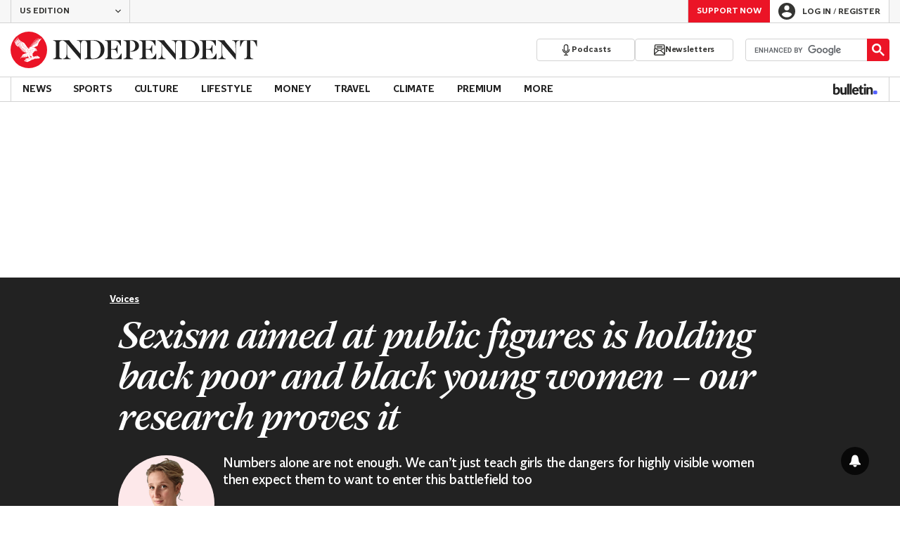

--- FILE ---
content_type: text/vtt
request_url: https://cdn.jwplayer.com/strips/8gvdYvNe-120.vtt
body_size: 18
content:
WEBVTT

00:00.000 --> 00:02.000
8gvdYvNe-120.jpg#xywh=0,0,120,67

00:02.000 --> 00:04.000
8gvdYvNe-120.jpg#xywh=120,0,120,67

00:04.000 --> 00:06.000
8gvdYvNe-120.jpg#xywh=240,0,120,67

00:06.000 --> 00:08.000
8gvdYvNe-120.jpg#xywh=360,0,120,67

00:08.000 --> 00:10.000
8gvdYvNe-120.jpg#xywh=0,67,120,67

00:10.000 --> 00:12.000
8gvdYvNe-120.jpg#xywh=120,67,120,67

00:12.000 --> 00:14.000
8gvdYvNe-120.jpg#xywh=240,67,120,67

00:14.000 --> 00:16.000
8gvdYvNe-120.jpg#xywh=360,67,120,67

00:16.000 --> 00:18.000
8gvdYvNe-120.jpg#xywh=0,134,120,67

00:18.000 --> 00:20.000
8gvdYvNe-120.jpg#xywh=120,134,120,67

00:20.000 --> 00:22.000
8gvdYvNe-120.jpg#xywh=240,134,120,67

00:22.000 --> 00:24.000
8gvdYvNe-120.jpg#xywh=360,134,120,67

00:24.000 --> 00:26.000
8gvdYvNe-120.jpg#xywh=0,201,120,67

00:26.000 --> 00:28.000
8gvdYvNe-120.jpg#xywh=120,201,120,67

00:28.000 --> 00:30.000
8gvdYvNe-120.jpg#xywh=240,201,120,67

00:30.000 --> 00:32.000
8gvdYvNe-120.jpg#xywh=360,201,120,67

00:32.000 --> 00:34.000
8gvdYvNe-120.jpg#xywh=0,268,120,67

00:34.000 --> 00:36.000
8gvdYvNe-120.jpg#xywh=120,268,120,67

00:36.000 --> 00:38.000
8gvdYvNe-120.jpg#xywh=240,268,120,67

00:38.000 --> 00:40.000
8gvdYvNe-120.jpg#xywh=360,268,120,67

00:40.000 --> 00:42.000
8gvdYvNe-120.jpg#xywh=0,335,120,67

00:42.000 --> 00:44.000
8gvdYvNe-120.jpg#xywh=120,335,120,67

00:44.000 --> 00:46.000
8gvdYvNe-120.jpg#xywh=240,335,120,67

00:46.000 --> 00:48.000
8gvdYvNe-120.jpg#xywh=360,335,120,67

00:48.000 --> 00:50.000
8gvdYvNe-120.jpg#xywh=0,402,120,67

00:50.000 --> 00:52.000
8gvdYvNe-120.jpg#xywh=120,402,120,67

00:52.000 --> 00:54.000
8gvdYvNe-120.jpg#xywh=240,402,120,67

00:54.000 --> 00:56.000
8gvdYvNe-120.jpg#xywh=360,402,120,67

00:56.000 --> 00:58.000
8gvdYvNe-120.jpg#xywh=0,469,120,67

00:58.000 --> 01:00.000
8gvdYvNe-120.jpg#xywh=120,469,120,67

01:00.000 --> 01:02.000
8gvdYvNe-120.jpg#xywh=240,469,120,67

01:02.000 --> 01:04.000
8gvdYvNe-120.jpg#xywh=360,469,120,67

01:04.000 --> 01:06.000
8gvdYvNe-120.jpg#xywh=0,536,120,67

01:06.000 --> 01:08.000
8gvdYvNe-120.jpg#xywh=120,536,120,67

01:08.000 --> 01:10.000
8gvdYvNe-120.jpg#xywh=240,536,120,67

01:10.000 --> 01:12.000
8gvdYvNe-120.jpg#xywh=360,536,120,67

01:12.000 --> 01:14.000
8gvdYvNe-120.jpg#xywh=0,603,120,67

01:14.000 --> 01:16.000
8gvdYvNe-120.jpg#xywh=120,603,120,67

01:16.000 --> 01:18.000
8gvdYvNe-120.jpg#xywh=240,603,120,67

01:18.000 --> 01:20.000
8gvdYvNe-120.jpg#xywh=360,603,120,67

01:20.000 --> 01:22.000
8gvdYvNe-120.jpg#xywh=0,670,120,67

01:22.000 --> 01:24.000
8gvdYvNe-120.jpg#xywh=120,670,120,67

01:24.000 --> 01:26.000
8gvdYvNe-120.jpg#xywh=240,670,120,67

01:26.000 --> 01:28.000
8gvdYvNe-120.jpg#xywh=360,670,120,67

01:28.000 --> 01:30.000
8gvdYvNe-120.jpg#xywh=0,737,120,67

01:30.000 --> 01:32.000
8gvdYvNe-120.jpg#xywh=120,737,120,67

01:32.000 --> 01:34.000
8gvdYvNe-120.jpg#xywh=240,737,120,67

01:34.000 --> 01:36.000
8gvdYvNe-120.jpg#xywh=360,737,120,67

01:36.000 --> 01:38.000
8gvdYvNe-120.jpg#xywh=0,804,120,67

01:38.000 --> 01:40.000
8gvdYvNe-120.jpg#xywh=120,804,120,67

01:40.000 --> 01:42.000
8gvdYvNe-120.jpg#xywh=240,804,120,67

01:42.000 --> 01:44.000
8gvdYvNe-120.jpg#xywh=360,804,120,67

01:44.000 --> 01:45.086
8gvdYvNe-120.jpg#xywh=0,871,120,67



--- FILE ---
content_type: text/vtt
request_url: https://cdn.jwplayer.com/tracks/hhrGkccs.vtt
body_size: 281
content:
WEBVTT

00:00:00.000 --> 00:00:23.100
Un released its first come out of reports on on climate change

00:00:23.100 --> 00:00:26.100
make sure that we are last generation they can fix the problem.

00:00:26.100 --> 00:00:32.900
We're going to be Wars over water my dad used to buy it and

00:00:32.900 --> 00:00:43.300
stayed on 12 travel and doing brexit the couple occasions

00:00:43.300 --> 00:00:50.100
where they were disputes izabel.com electric the too stupid

00:00:50.100 --> 00:00:52.900
to know how they were voting the first time in bed,

00:00:52.900 --> 00:00:57.300
basically organised.

00:00:59.900 --> 00:01:05.200
Three great ways to me like I'm really enjoyable evening

00:01:05.200 --> 00:01:13.000
to be there sadly.

00:01:13.000 --> 00:01:18.500
There is now the myth that trans people began and lead the stoma

00:01:18.500 --> 00:01:27.300
uprising to me.

00:01:27.300 --> 00:01:31.000
What's important is actually not erasing or getting the voices of

00:01:31.000 --> 00:01:34.800
people of colour heard actually across the spectrum.

--- FILE ---
content_type: text/javascript;charset=utf-8
request_url: https://p1cluster.cxense.com/p1.js
body_size: 101
content:
cX.library.onP1('3pxxy0ne4a90w1m9nxm4mc1z17');


--- FILE ---
content_type: text/javascript;charset=utf-8
request_url: https://id.cxense.com/public/user/id?json=%7B%22identities%22%3A%5B%7B%22type%22%3A%22ckp%22%2C%22id%22%3A%22mko1u2pvorntfkxl%22%7D%2C%7B%22type%22%3A%22lst%22%2C%22id%22%3A%223pxxy0ne4a90w1m9nxm4mc1z17%22%7D%2C%7B%22type%22%3A%22cst%22%2C%22id%22%3A%223pxxy0ne4a90w1m9nxm4mc1z17%22%7D%5D%7D&callback=cXJsonpCB1
body_size: 206
content:
/**/
cXJsonpCB1({"httpStatus":200,"response":{"userId":"cx:11ygbjsvz9tuqyshpdiua0n1v:3dwquck1doqrr","newUser":false}})